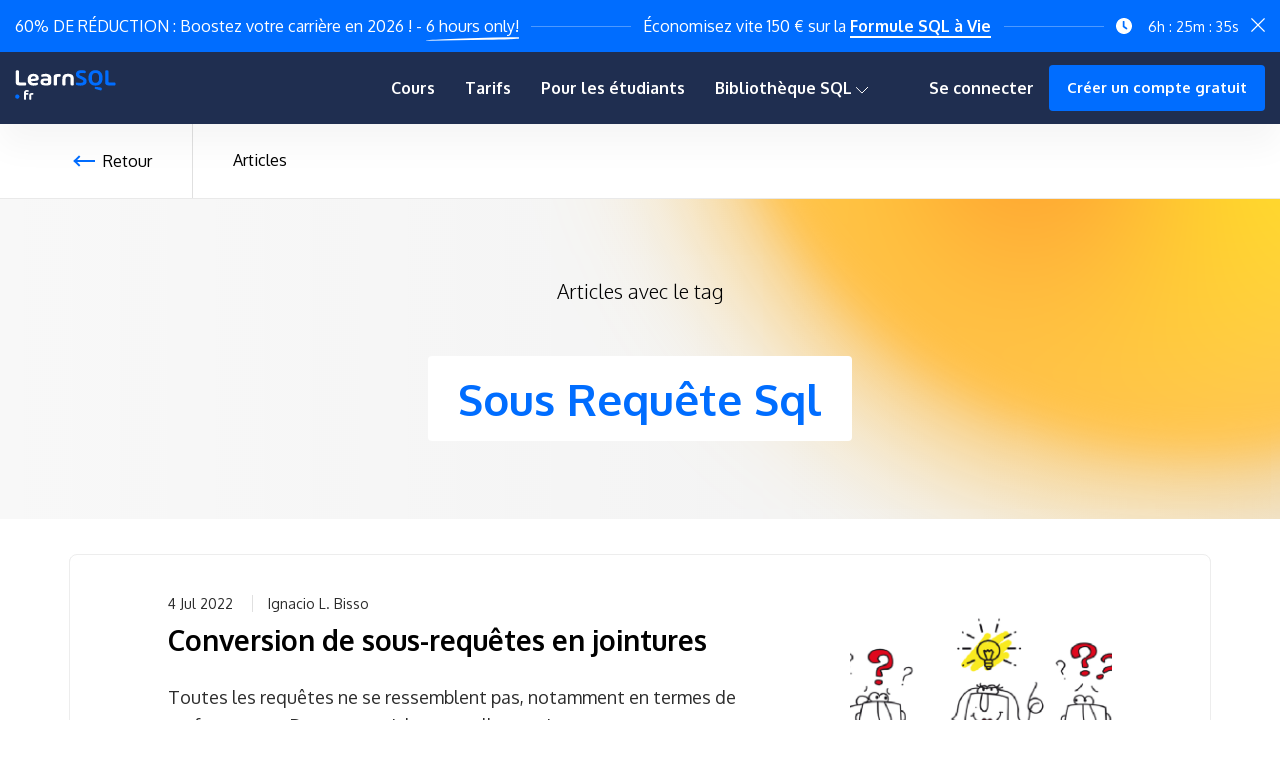

--- FILE ---
content_type: text/html
request_url: https://learnsql.fr/blog/tags/sous-requ%C3%AAte-sql/
body_size: 11493
content:
<!DOCTYPE html>
<html lang="fr-fr">
  <head>
    <meta charset="utf-8">
    <meta http-equiv="X-UA-Compatible" content="IE=edge,chrome=1">
    
    <title> Sous Requête Sql |  LearnSQL.fr </title>
    <meta name="HandheldFriendly" content="True">
    <meta name="MobileOptimized" content="320">

    <meta name="viewport" content="width=device-width,minimum-scale=1">
    
    
    
      <META NAME="ROBOTS" CONTENT="INDEX, FOLLOW">
    

    

    <link rel="preconnect" href="https://fonts.googleapis.com">
    <link rel="preconnect" href="https://fonts.gstatic.com" crossorigin>
    <link rel="preload stylesheet" as="style" href="https://fonts.googleapis.com/css2?family=Fira+Code:wght@400;500&family=Oxygen:wght@300;400;700&display=swap">

    
    

    
    <link href="/blog/css/main.min.css" rel="stylesheet">
    <style type="text/css">
ul.pagination .page-item:nth-child(2) a::after {
    content: "Articles plus récents";
}
ul.pagination .page-item:nth-last-child(2) a::before {
    content: "Articles plus anciens";
}
</style>
    <link rel="stylesheet" href="/blog/css/tiny-slider.min.css">

    <script type="text/javascript" src="/blog/js/blog-static.v3.min.js"></script>
    <script type='text/javascript' src="/blog/js/flashsale.min.js" defer></script>
    <script type='text/javascript' src="/blog/js/academy.min.js" defer></script>
    <script type='text/javascript' src="/blog/js/jQuery.progressBar.min.js"></script>



    

    
      
<link rel="shortcut icon" href="/blog/img/favicon.ico" type="image/x-icon" />

    

    

    <meta property="og:title" content="Sous Requête Sql" />
<meta property="og:description" content="" />
<meta property="og:type" content="website" />
<meta property="og:url" content="https://learnsql.fr/blog/tags/sous-requ%C3%AAte-sql/" />
<meta property="og:updated_time" content="2022-07-04T05:00:00&#43;01:00"/><meta property="og:site_name" content="LearnSQL.fr" />

<meta itemprop="name" content="Sous Requête Sql">
<meta itemprop="description" content="">



<meta name="twitter:title" content="Sous Requête Sql"/>
<meta name="twitter:description" content=""/>
<meta name="twitter:site" content="@LearnSQLcom"/>




<meta property="og:locale" content="fr_FR"/>





     
<meta name="description" content="Découvrez des insights précieux sur Sous Requête Sql avec notre collection d&#39;articles. Améliorez vos compétences avec nos guides complets."/>



<meta property="twitter:creator" content="@LearnSQLcom"/>

    
    
        <link rel="canonical" href="https://learnsql.fr/blog/tags/sous-requ%C3%AAte-sql/"/>
    
    



<link rel="icon" href="/blog/img/favicon.ico" type="image/x-icon" sizes="32x32" />
<link rel="icon" href="/blog/img/favicon-192x192.png" sizes="192x192" />
<link rel="apple-touch-icon-precomposed" href="/blog/img/favicon-180x180.png" />
<meta name="msapplication-TileImage" content="/blog/img/favicon-270x270.png" />



      
    

    <style type="text/css" id="syntaxhighlighteranchor"></style>
    <script  id="syntaxhighlighercore" type='text/javascript' src='/blog/js/syntaxhighlighter3/shCore.js?ver=3.0.9b' defer></script>
<script type='text/javascript' src='/blog/js/syntaxhighlighter3/shBrushSql.js?ver=3.0.9b' defer></script>
<script type='text/javascript' src='/blog/js/syntaxhighlighter3/shBrushPython.js?ver=3.0.9b' defer></script>
<script type='text/javascript'>
	

syntaxhighlighercore.addEventListener('load', function() {
	SyntaxHighlighter.config.strings.expandSource = '+ expand source';
	SyntaxHighlighter.config.strings.help = '?';
	SyntaxHighlighter.config.strings.alert = 'SyntaxHighlighter\n\n';
	SyntaxHighlighter.config.strings.noBrush = 'Can\'t find brush for: ';
	SyntaxHighlighter.config.strings.brushNotHtmlScript = 'Brush wasn\'t configured for html-script option: ';
	SyntaxHighlighter.defaults['auto-links'] = false;
	SyntaxHighlighter.defaults['gutter'] = false;
	SyntaxHighlighter.defaults['pad-line-numbers'] = false;
	SyntaxHighlighter.defaults['toolbar'] = false;
	SyntaxHighlighter.all();
});
</script>

    <script type="text/javascript">
	window._wpemojiSettings = {"baseUrl":"https:\/\/s.w.org\/images\/core\/emoji\/11\/72x72\/","ext":".png","svgUrl":"https:\/\/s.w.org\/images\/core\/emoji\/11\/svg\/","svgExt":".svg","source":{"concatemoji":"\/blog/js\/wp-emoji\/wp-emoji-release.min.js?ver=4.9.8"}};
	!function(a,b,c){function d(a,b){var c=String.fromCharCode;l.clearRect(0,0,k.width,k.height),l.fillText(c.apply(this,a),0,0);var d=k.toDataURL();l.clearRect(0,0,k.width,k.height),l.fillText(c.apply(this,b),0,0);var e=k.toDataURL();return d===e}function e(a){var b;if(!l||!l.fillText)return!1;switch(l.textBaseline="top",l.font="600 32px Arial",a){case"flag":return!(b=d([55356,56826,55356,56819],[55356,56826,8203,55356,56819]))&&(b=d([55356,57332,56128,56423,56128,56418,56128,56421,56128,56430,56128,56423,56128,56447],[55356,57332,8203,56128,56423,8203,56128,56418,8203,56128,56421,8203,56128,56430,8203,56128,56423,8203,56128,56447]),!b);case"emoji":return b=d([55358,56760,9792,65039],[55358,56760,8203,9792,65039]),!b}return!1}function f(a){var c=b.createElement("script");c.src=a,c.defer=c.type="text/javascript",b.getElementsByTagName("head")[0].appendChild(c)}var g,h,i,j,k=b.createElement("canvas"),l=k.getContext&&k.getContext("2d");for(j=Array("flag","emoji"),c.supports={everything:!0,everythingExceptFlag:!0},i=0;i<j.length;i++)c.supports[j[i]]=e(j[i]),c.supports.everything=c.supports.everything&&c.supports[j[i]],"flag"!==j[i]&&(c.supports.everythingExceptFlag=c.supports.everythingExceptFlag&&c.supports[j[i]]);c.supports.everythingExceptFlag=c.supports.everythingExceptFlag&&!c.supports.flag,c.DOMReady=!1,c.readyCallback=function(){c.DOMReady=!0},c.supports.everything||(h=function(){c.readyCallback()},b.addEventListener?(b.addEventListener("DOMContentLoaded",h,!1),a.addEventListener("load",h,!1)):(a.attachEvent("onload",h),b.attachEvent("onreadystatechange",function(){"complete"===b.readyState&&c.readyCallback()})),g=c.source||{},g.concatemoji?f(g.concatemoji):g.wpemoji&&g.twemoji&&(f(g.twemoji),f(g.wpemoji)))}(window,document,window._wpemojiSettings);
</script>
<style type="text/css">
img.wp-smiley,
img.emoji {
	display: inline !important;
	border: none !important;
	box-shadow: none !important;
	height: 1em !important;
	width: 1em !important;
	margin: 0 .07em !important;
	vertical-align: -0.1em !important;
	background: none !important;
	padding: 0 !important;
}
</style>

    
      


<script>(function(w,d,s,l,i){w[l]=w[l]||[];w[l].push({'gtm.start':
    new Date().getTime(),event:'gtm.js'});var f=d.getElementsByTagName(s)[0],
    j=d.createElement(s),dl=l!='dataLayer'?'&l='+l:'';j.async=true;j.src=
    'https://www.googletagmanager.com/gtm.js?id='+i+dl;f.parentNode.insertBefore(j,f);
    })(window,document,'script','dataLayer','GTM-PQPG3B5');</script>



    

  </head>

  <body class="">
    
      


<noscript><iframe src="https://www.googletagmanager.com/ns.html?id=GTM-PQPG3B5"
    height="0" width="0" style="display:none;visibility:hidden"></iframe></noscript>



    


    <div id="flash-sale-box" class="flash-sale-box sticky"></div>
    
  <header class="site-header">
<nav role="navigation">
  <div class="site-navigation">
        <a href="/" class="site-logo">
            <svg viewBox="0 0 135.623 40.449" width="101px" height="30px" xmlns="http://www.w3.org/2000/svg">
    <path d="M0,35.9a2.953,2.953,0,0,1,.734-1.982,2.626,2.626,0,0,1,2.1-.854,2.624,2.624,0,0,1,2.1.854,3.039,3.039,0,0,1,0,3.961,2.617,2.617,0,0,1-2.1.854,2.619,2.619,0,0,1-2.1-.854A2.942,2.942,0,0,1,0,35.9Z" fill="#006dff"/>
    <path d="M 5.5355000305175786 20.82699966430664 L 13.313550030517579 20.82699966430664 C 14.236900030517578 20.82699966430664 14.753350030517577 20.31054966430664 14.753350030517577 19.387199664306642 L 14.753350030517577 18.29169966430664 C 14.753350030517577 17.368349664306642 14.236900030517578 16.85189966430664 13.313550030517579 16.85189966430664 L 6.615350030517579 16.85189966430664 C 5.3164000305175785 16.85189966430664 5.097300030517578 16.27284966430664 5.097300030517578 15.53729966430664 L 5.097300030517578 1.92179966430664 C 5.097300030517578 0.9984496643066407 4.5808500305175786 0.4819996643066382 3.6575000305175784 0.4819996643066382 L 2.1238000305175784 0.4819996643066382 C 1.2004500305175783 0.4819996643066382 0.6840000305175784 0.9984496643066407 0.6840000305175784 1.92179966430664 L 0.6840000305175784 16.33544966430664 C 0.6840000305175784 19.59064966430664 2.170750030517578 20.82699966430664 5.5355000305175786 20.82699966430664 Z M 31.747110343933105 11.13964966430664 C 31.747110343933105 7.227149664306641 29.133560343933105 5.161349664306639 24.720260343933106 5.161349664306639 C 19.461860343933104 5.161349664306639 16.770060343933107 8.05659966430664 16.770060343933107 13.14284966430664 C 16.770060343933107 18.52644966430664 19.947010343933105 21.10869966430664 24.688960343933104 21.10869966430664 C 26.160060343933104 21.10869966430664 27.756360343933107 20.87394966430664 29.446560343933108 20.42009966430664 C 30.276010343933105 20.20099966430664 30.66726034393311 19.653249664306642 30.66726034393311 18.80814966430664 L 30.66726034393311 18.33864966430664 C 30.66726034393311 17.32139966430664 30.056910343933104 16.88319966430664 29.039660343933107 17.11794966430664 C 27.693760343933107 17.44659966430664 26.473060343933106 17.61874966430664 25.455810343933106 17.61874966430664 C 23.374360343933105 17.61874966430664 21.950210343933104 16.99274966430664 21.386810343933107 15.23994966430664 L 28.006760343933106 14.55134966430664 C 30.823760343933106 14.25399966430664 31.747110343933105 13.330649664306641 31.747110343933105 11.13964966430664 Z M 26.551310343933107 11.53089966430664 L 21.152060343933105 12.07864966430664 C 21.386810343933107 9.43379966430664 22.544910343933104 8.44784966430664 24.720260343933106 8.44784966430664 C 26.723460343933105 8.44784966430664 27.631160343933104 9.24599966430664 27.631160343933104 10.73274966430664 C 27.631160343933104 11.26484966430664 27.459010343933105 11.43699966430664 26.551310343933107 11.53089966430664 Z M 41.25946452636719 5.161349664306639 C 39.88226452636719 5.161349664306639 38.22336452636719 5.3491496643066405 36.51751452636719 5.70909966430664 C 35.50026452636719 5.91254966430664 35.015114526367185 6.47594966430664 35.015114526367185 7.336699664306639 L 35.015114526367185 7.91574966430664 C 35.015114526367185 8.91734966430664 35.60981452636719 9.37119966430664 36.59576452636719 9.18339966430664 C 38.05121452636719 8.88604966430664 39.50666452636719 8.69824966430664 40.63346452636719 8.69824966430664 C 42.918364526367185 8.69824966430664 44.279914526367186 9.44944966430664 44.279914526367186 11.17094966430664 L 44.279914526367186 11.421349664306641 L 40.226564526367184 11.421349664306641 C 36.42361452636719 11.421349664306641 34.076114526367185 12.43859966430664 34.076114526367185 16.13199966430664 C 34.076114526367185 19.80974966430664 36.40796452636719 20.82699966430664 40.226564526367184 20.82699966430664 L 43.77911452636719 20.82699966430664 C 47.14386452636719 20.82699966430664 48.63061452636719 19.59064966430664 48.63061452636719 16.33544966430664 L 48.63061452636719 11.17094966430664 C 48.63061452636719 6.961099664306641 45.50061452636719 5.161349664306639 41.25946452636719 5.161349664306639 Z M 42.71491452636719 17.71264966430664 L 40.43001452636719 17.71264966430664 C 38.55201452636719 17.71264966430664 38.16076452636719 17.27444966430664 38.16076452636719 16.13199966430664 C 38.16076452636719 14.97389966430664 38.55201452636719 14.535699664306641 40.44566452636719 14.535699664306641 L 44.279914526367186 14.535699664306641 L 44.279914526367186 16.11634966430664 C 44.279914526367186 17.164899664306642 44.06081452636719 17.71264966430664 42.71491452636719 17.71264966430664 Z M 59.78638131103516 5.30219966430664 C 53.166431311035154 5.41174966430664 51.88313131103516 6.38204966430664 51.88313131103516 9.96589966430664 L 51.88313131103516 19.387199664306642 C 51.88313131103516 20.31054966430664 52.399581311035156 20.82699966430664 53.322931311035155 20.82699966430664 L 54.87228131103516 20.82699966430664 C 55.79563131103516 20.82699966430664 56.31208131103516 20.31054966430664 56.31208131103516 19.387199664306642 L 56.31208131103516 10.59189966430664 C 56.31208131103516 9.41814966430664 56.45293131103516 9.13644966430664 59.739431311035155 9.08949966430664 C 60.77233131103516 9.07384966430664 61.32008131103515 8.55739966430664 61.32008131103515 7.634049664306641 L 61.32008131103515 6.726349664306641 C 61.32008131103515 5.787349664306641 60.78798131103515 5.286549664306641 59.78638131103516 5.30219966430664 Z M 71.28712442626953 5.161349664306639 C 66.41997442626953 5.161349664306639 63.58732442626953 6.7889496643066405 63.58732442626953 12.40729966430664 L 63.58732442626953 19.387199664306642 C 63.58732442626953 20.31054966430664 64.10377442626952 20.82699966430664 65.02712442626954 20.82699966430664 L 66.49822442626953 20.82699966430664 C 67.42157442626953 20.82699966430664 67.93802442626954 20.31054966430664 67.93802442626954 19.387199664306642 L 67.93802442626954 12.34469966430664 C 67.93802442626954 9.59029966430664 68.93962442626953 8.82344966430664 71.28712442626953 8.82344966430664 C 73.63462442626954 8.82344966430664 74.63622442626954 9.59029966430664 74.63622442626954 12.34469966430664 L 74.63622442626954 19.387199664306642 C 74.63622442626954 20.31054966430664 75.15267442626953 20.82699966430664 76.07602442626953 20.82699966430664 L 77.54712442626953 20.82699966430664 C 78.47047442626953 20.82699966430664 78.98692442626952 20.31054966430664 78.98692442626952 19.387199664306642 L 78.98692442626952 12.40729966430664 C 78.98692442626952 6.7889496643066405 76.15427442626954 5.161349664306639 71.28712442626953 5.161349664306639 Z" transform="matrix(1, 0, 0, 1, 0, 0)" style="fill: rgb(255, 255, 255); white-space: pre;"/>
    <path d="M 83.01994591064454 20.43574966430664 C 89.49904591064453 22.01639966430664 96.30679591064452 20.95219966430664 96.30679591064452 15.16169966430664 C 96.30679591064452 12.23514966430664 94.63224591064453 10.54494966430664 90.70409591064453 8.88604966430664 L 88.88869591064453 8.11919966430664 C 86.90114591064453 7.32104966430664 86.30644591064453 6.58549966430664 86.30644591064453 5.67779966430664 C 86.30644591064453 3.6276496643066416 89.79639591064453 3.6745996643066405 93.55239591064453 4.300599664306638 C 94.55399591064453 4.47274966430664 95.14869591064453 3.9875996643066394 95.14869591064453 3.0016496643066404 L 95.14869591064453 2.3599996643066383 C 95.14869591064453 1.4992496643066389 94.74179591064453 0.9671496643066391 93.89669591064452 0.7636996643066389 C 87.54279591064453 -0.7074003356933609 81.90879591064453 0.5915496643066405 81.90879591064453 5.756049664306641 C 81.90879591064453 8.338299664306641 83.30164591064454 10.09109966430664 87.18284591064453 11.76564966430664 L 89.13909591064453 12.61074966430664 C 91.33009591064453 13.50279966430664 91.89349591064453 14.22269966430664 91.89349591064453 15.16169966430664 C 91.89349591064453 17.71264966430664 87.37064591064453 17.71264966430664 83.37989591064454 16.97709966430664 C 82.37829591064452 16.78929966430664 81.78359591064454 17.243149664306642 81.78359591064454 18.24474966430664 L 81.78359591064454 18.839449664306642 C 81.78359591064454 19.68454966430664 82.17484591064454 20.23229966430664 83.01994591064454 20.43574966430664 Z M 108.27714191894532 21.10869966430664 C 113.97374191894531 21.10869966430664 117.8079919189453 17.47789966430664 117.8079919189453 10.65449966430664 C 117.8079919189453 3.831099664306638 113.97374191894531 0.20029966430664103 108.27714191894532 0.20029966430664103 C 102.58054191894531 0.20029966430664103 98.74629191894532 3.831099664306638 98.74629191894532 10.65449966430664 C 98.74629191894532 17.47789966430664 102.58054191894531 21.10869966430664 108.27714191894532 21.10869966430664 Z M 108.27714191894532 17.27444966430664 C 105.38189191894531 17.27444966430664 103.40999191894531 15.72509966430664 103.40999191894531 10.65449966430664 C 103.40999191894531 5.5838996643066405 105.38189191894531 4.034549664306638 108.27714191894532 4.034549664306638 C 111.17239191894531 4.034549664306638 113.14429191894531 5.5838996643066405 113.14429191894531 10.65449966430664 C 113.14429191894531 15.72509966430664 111.17239191894531 17.27444966430664 108.27714191894532 17.27444966430664 Z M 116.61859191894531 26.367099664306643 L 116.77509191894532 25.287249664306643 C 116.90029191894531 24.36389966430664 116.47774191894531 23.78484966430664 115.55439191894531 23.65964966430664 L 108.79359191894531 22.72064966430664 C 107.88589191894532 22.595449664306642 107.30684191894531 23.002349664306642 107.15034191894532 23.92569966430664 L 107.15034191894532 23.941349664306642 C 106.99384191894531 24.83339966430664 107.36944191894531 25.428099664306643 108.24584191894532 25.66284966430664 L 114.91274191894531 27.47824966430664 C 115.86739191894532 27.74429966430664 116.47774191894531 27.32174966430664 116.61859191894531 26.367099664306643 Z M 126.14806793212891 20.82699966430664 L 133.9261179321289 20.82699966430664 C 134.8494679321289 20.82699966430664 135.3659179321289 20.31054966430664 135.3659179321289 19.387199664306642 L 135.3659179321289 18.29169966430664 C 135.3659179321289 17.368349664306642 134.8494679321289 16.85189966430664 133.9261179321289 16.85189966430664 L 127.2279179321289 16.85189966430664 C 125.92896793212891 16.85189966430664 125.7098679321289 16.27284966430664 125.7098679321289 15.53729966430664 L 125.7098679321289 1.92179966430664 C 125.7098679321289 0.9984496643066407 125.19341793212891 0.4819996643066382 124.27006793212891 0.4819996643066382 L 122.7363679321289 0.4819996643066382 C 121.8130179321289 0.4819996643066382 121.29656793212891 0.9984496643066407 121.29656793212891 1.92179966430664 L 121.29656793212891 16.33544966430664 C 121.29656793212891 19.59064966430664 122.78331793212891 20.82699966430664 126.14806793212891 20.82699966430664 Z" transform="matrix(1, 0, 0, 1, 0, 0)" style="fill: rgb(0, 109, 255); white-space: pre;"/>
    <path d="M 18.3968 28.498401464843752 L 18.3968 28.22240146484375 C 18.3968 27.71640146484375 18.1484 27.39440146484375 17.642400000000002 27.28400146484375 C 14.2476 26.61240146484375 11.9568 27.422001464843753 11.9568 30.577601464843752 L 11.9568 39.31760146484375 C 11.9568 39.86040146484375 12.2604 40.16400146484375 12.8032 40.16400146484375 L 13.714 40.16400146484375 C 14.2568 40.16400146484375 14.5604 39.86040146484375 14.5604 39.31760146484375 L 14.5604 33.21800146484375 L 17.0628 33.21800146484375 C 17.6056 33.21800146484375 17.9092 32.91440146484375 17.9092 32.37160146484375 L 17.9092 31.966801464843748 C 17.9092 31.424001464843748 17.6056 31.120401464843752 17.0628 31.120401464843752 L 14.5604 31.120401464843752 L 14.5604 30.577601464843752 C 14.5604 29.28960146484375 15.324 28.995201464843753 17.439999999999998 29.27120146484375 C 18.0472 29.354001464843748 18.3968 29.07800146484375 18.3968 28.498401464843752 Z M 23.689384091186525 31.03760146484375 C 19.797784091186525 31.102001464843752 19.043384091186525 31.67240146484375 19.043384091186525 33.77920146484375 L 19.043384091186525 39.31760146484375 C 19.043384091186525 39.86040146484375 19.346984091186524 40.16400146484375 19.889784091186524 40.16400146484375 L 20.800584091186522 40.16400146484375 C 21.343384091186522 40.16400146484375 21.646984091186525 39.86040146484375 21.646984091186525 39.31760146484375 L 21.646984091186525 34.14720146484375 C 21.646984091186525 33.45720146484375 21.729784091186524 33.29160146484375 23.661784091186522 33.26400146484375 C 24.268984091186525 33.25480146484375 24.590984091186524 32.95120146484375 24.590984091186524 32.40840146484375 L 24.590984091186524 31.87480146484375 C 24.590984091186524 31.32280146484375 24.278184091186525 31.02840146484375 23.689384091186525 31.03760146484375 Z" transform="matrix(1, 0, 0, 1, 0, 0)" style="fill: rgb(255, 255, 255); white-space: pre;"/>
</svg>
        </a>
      <div id="skip-navigation">
          <button class="button--ghost">Skip navigation</button>
      </div>
      
      <ul class="main-menu"><li class="main-menu__item main-menu__item--cours">
                    <a href="/cours-sql/" title="Cours page">Cours</a>
                </li><li class="main-menu__item main-menu__item--tarifs">
                    <a href="/tarification/" title="Tarifs page">Tarifs</a>
                </li><li class="main-menu__item main-menu__item--pour-les-%C3%A9tudiants">
                    <a href="/pour-les-etudiants/" title="Pour les étudiants page">Pour les étudiants</a>
                </li><li class="main-menu__item main-menu__item--library">
                    <button title="Bibliothèque SQL" id="library-button">
                        Bibliothèque SQL
                        <svg width="13px" height="8px" viewBox="0 0 13 8" version="1.1" xmlns="http://www.w3.org/2000/svg" xmlns:xlink="http://www.w3.org/1999/xlink">
                            <g id="03-TRACKS" stroke="none" stroke-width="1" fill="none" fill-rule="evenodd">
                                <g id="LearnSQL_Track_Details_Logged" transform="translate(-1509.000000, -55.000000)" fill-rule="nonzero" stroke="currentColor">
                                    <g id="Navigation">
                                        <g id="Profile" transform="translate(1356.000000, 39.000000)">
                                            <polyline id="ico_arrow_small_bottom" transform="translate(159.000000, 20.033937) rotate(90.000000) translate(-159.000000, -20.033937) " points="155.966063 14.0339368 162.033937 20.1018105 156.10181 26.0339368"></polyline>
                                        </g>
                                    </g>
                                </g>
                            </g>
                        </svg>
                    </button>
                    <div class="library-modal modal"
                        aria-hidden="true"
                        aria-modal="true"
                        role="dialog"
                    >
                        <div class="library-modal__layer"></div>
                        <div class="library-modal__window modal__window"><a href="/blog/">Articles</a>
                        
                        </div>
                    </div>
                </li>
        
        <li class="main-menu__item main-menu__item--log-in">
            <a href="/log-in" title="Se connecter">Se connecter</a>
        </li>
        <li class="main-menu__item main-menu__item--create-free-account">
            <a class="button--primary" href="/sign-up" title="Créer un compte gratuit">Créer un compte gratuit</a>
        </li>
        <div class="main-menu__item main-menu__item--logout hide" tabindex="0" role="button">
            <p class="logout__full-name user-name-element">fullName</p>
            <svg role="document" width="13px" height="8px" viewBox="0 0 13 8" version="1.1" xmlns="http://www.w3.org/2000/svg" xmlns:xlink="http://www.w3.org/1999/xlink">
                
                <title>User profile menu open</title>
                <desc>Open user profile menu</desc>
                <g id="03-TRACKS" stroke="none" stroke-width="1" fill="none" fill-rule="evenodd">
                    <g id="LearnSQL_Track_Details_Logged" transform="translate(-1509.000000, -55.000000)" fill-rule="nonzero" stroke="currentColor">
                        <g id="Navigation">
                            <g id="Profile" transform="translate(1356.000000, 39.000000)">
                                <polyline id="ico_arrow_small_bottom" transform="translate(159.000000, 20.033937) rotate(90.000000) translate(-159.000000, -20.033937) " points="155.966063 14.0339368 162.033937 20.1018105 156.10181 26.0339368"></polyline>
                            </g>
                        </g>
                    </g>
                </g>
            </svg>
            <img class="logout__avatar avatar" src="/blog/img/user.png" alt="avatar" />
        </div>
        <div class="logout-modal modal" aria-modal="true" role="dialog" aria-labelledby="User Profile Menu" aria-describedby="User fullName">
            <div class="logout-modal__layer modal__layer"></div>
            <div class="logout-modal__window modal__window" aria-label tabindex="-1">
                <div class="logout-modal__intro">
                    <img class="logout-modal__avatar avatar" src="/blog/img/user.png" alt="avatar" />
                    <div class="logout-modal__name user-name-element">fullName</div>
                </div>
                <div class="logout-modal__link">
                    <a href="/dashboard">Tableau de bord</a>
                </div>
                <div class="logout-modal__link">
                    <a href="/dashboard/my-profile">Mon profil</a>
                </div>
                <div class="logout-modal__link">
                    <a href="/dashboard/payment-billing">Paiement et facturation</a>
                </div>
                <div class="logout-modal__separator-border"></div>
                <div class="logout-modal__link logout-modal__link--logout">
                    <a id="layout-logout-button" tabindex="0" rel="nofollow">Se déconnecter 
                    <svg role="img" width="13px" height="14px" viewBox="0 0 13 14" version="1.1" xmlns="http://www.w3.org/2000/svg" xmlns:xlink="http://www.w3.org/1999/xlink">
                        <g id="03-TRACKS" stroke="none" stroke-width="1" fill="none" fill-rule="evenodd">
                            <g id="LearnSQL_Track_Details_Logged_Profile" transform="translate(-1478.000000, -291.000000)" fill="currentColor">
                                <g id="logout-Profile-menu" transform="translate(0.000000, 30.000000)">
                                    <path d="M1484.1807,273.421452 C1484.39808,273.421452 1484.57727,273.589234 1484.57727,273.798961 C1484.57727,274.008689 1484.40102,274.176471 1484.1807,274.176471 L1480.57039,274.176471 C1479.15447,274.176471 1478,273.080296 1478,271.729651 L1478,263.446819 C1478,262.098971 1479.15154,261 1480.57039,261 L1484.23945,261 C1484.45977,261 1484.63602,261.167782 1484.63602,261.377509 C1484.63602,261.587237 1484.45977,261.755018 1484.23945,261.755018 L1480.57039,261.755018 C1479.59218,261.755018 1478.79315,262.512833 1478.79315,263.446819 L1478.79315,271.729651 C1478.79315,272.660841 1479.58924,273.421452 1480.57039,273.421452 L1484.1807,273.421452 Z M1490.7139,267.322581 C1490.86959,267.467992 1490.86959,267.708479 1490.71096,267.859483 L1488.19051,270.258764 C1488.11413,270.334265 1488.01132,270.370618 1487.91144,270.370618 C1487.81156,270.370618 1487.70874,270.331469 1487.63237,270.258764 C1487.47668,270.110556 1487.47668,269.872865 1487.63237,269.724658 L1489.47718,267.968541 L1481.43111,267.968541 C1481.21079,267.968541 1481.03453,267.800759 1481.03453,267.591032 C1481.03453,267.381304 1481.21079,267.213522 1481.43111,267.213522 L1489.47718,267.213522 L1487.63237,265.457405 C1487.47668,265.309198 1487.47668,265.071507 1487.63237,264.9233 C1487.78806,264.775092 1488.03776,264.775092 1488.19345,264.9233 L1490.7139,267.322581 Z" id="logout-path"></path>
                                </g>
                            </g>
                        </g>
                    </svg>
                    </a>
                </div>
            </div>
        </div>
        
      </ul>
      
      









      <div class="site-header-home-navigation-layer-menu pages">
          <span class="site-header-home-navigation-layer-menu-cover">MENU</span>
          <span class="site-header-home-navigation-layer-menu-cover-active">CLOSE</span>
          <div class="site-header-home-navigation-layer-menu-icon pages" role="button" tabindex="0" aria-label="Toggle menu">
              <div class="site-header-home-navigation-layer-menu-icon top"></div>
              <div class="site-header-home-navigation-layer-menu-icon middle"></div>
              <div class="site-header-home-navigation-layer-menu-icon bottom"></div>
          </div>
          <div class="site-header-home-navigation-hamburger-wrapper pages hide">
              <div class="site-header-home-navigation-hamburger-layout">
                  <ul class="site-header-home-navigation-hamburger"><li class="site-header-home-navigation-hamburger-item site-header-home-navigation-hamburger-item--cours">
                                <a class="site-header-home-navigation-hamburger-link" href="/cours-sql/" title="Cours page">Cours</a>
                            </li><li class="site-header-home-navigation-hamburger-item site-header-home-navigation-hamburger-item--tarifs">
                                <a class="site-header-home-navigation-hamburger-link" href="/tarification/" title="Tarifs page">Tarifs</a>
                            </li><li class="site-header-home-navigation-hamburger-item site-header-home-navigation-hamburger-item--pour-les-%C3%A9tudiants">
                                <a class="site-header-home-navigation-hamburger-link" href="/pour-les-etudiants/" title="Pour les étudiants page">Pour les étudiants</a>
                            </li>
                      <li class="site-header-home-navigation-hamburger-item site-header-home-navigation-hamburger-item--articles">
                            <a class="site-header-home-navigation-hamburger-link" href="/blog/" title="Articles page">Articles</a>
                        </li>
                      
                      <li class="site-header-home-navigation-hamburger-item showOnLogged hide">
                        <a class="site-header-home-navigation-hamburger-link" href="/dashboard">Tableau de bord</a>
                      </li>
                      <li class="site-header-home-navigation-hamburger-item showOnLogged hide">
                          <a class="site-header-home-navigation-hamburger-link" href="/dashboard/my-profile">Mon profil</a>
                      </li>
                      <li class="site-header-home-navigation-hamburger-item showOnLogged hide">
                          <a class="site-header-home-navigation-hamburger-link" href="/dashboard/payment-billing">Paiement et facturation</a>
                      </li>
                      
                  </ul>
                  
                  <ul class="site-header-home-navigation-below hideOnLogged">
                      <li class="site-header-home-navigation-below-item">
                          <a class="site-header-home-navigation-below-item-link" href="/log-in">Se connecter</a>
                      </li>
                      <li class="site-header-home-navigation-below-item">
                          <a class="site-header-home-navigation-below-item-button button--primary" href="/sign-up">Créer un compte gratuit</a>
                      </li>
                  </ul>
                  <ul class="site-header-home-navigation-below showOnLogged hide">
                    <li class="site-header-home-navigation-below-item">
                        <a class="site-header-home-navigation-below-item-link button--link" id="hamburger-logout-button" tabindex="0">Se déconnecter&nbsp;
                          <svg width="13px" height="14px" viewBox="0 0 13 14" version="1.1" xmlns="http://www.w3.org/2000/svg" xmlns:xlink="http://www.w3.org/1999/xlink">
                              <g id="03-TRACKS" stroke="none" stroke-width="1" fill="none" fill-rule="evenodd">
                                  <g id="LearnSQL_Track_Details_Logged_Profile" transform="translate(-1478.000000, -291.000000)" fill="currentColor">
                                      <g id="logout-Profile-menu" transform="translate(0.000000, 30.000000)">
                                          <path d="M1484.1807,273.421452 C1484.39808,273.421452 1484.57727,273.589234 1484.57727,273.798961 C1484.57727,274.008689 1484.40102,274.176471 1484.1807,274.176471 L1480.57039,274.176471 C1479.15447,274.176471 1478,273.080296 1478,271.729651 L1478,263.446819 C1478,262.098971 1479.15154,261 1480.57039,261 L1484.23945,261 C1484.45977,261 1484.63602,261.167782 1484.63602,261.377509 C1484.63602,261.587237 1484.45977,261.755018 1484.23945,261.755018 L1480.57039,261.755018 C1479.59218,261.755018 1478.79315,262.512833 1478.79315,263.446819 L1478.79315,271.729651 C1478.79315,272.660841 1479.58924,273.421452 1480.57039,273.421452 L1484.1807,273.421452 Z M1490.7139,267.322581 C1490.86959,267.467992 1490.86959,267.708479 1490.71096,267.859483 L1488.19051,270.258764 C1488.11413,270.334265 1488.01132,270.370618 1487.91144,270.370618 C1487.81156,270.370618 1487.70874,270.331469 1487.63237,270.258764 C1487.47668,270.110556 1487.47668,269.872865 1487.63237,269.724658 L1489.47718,267.968541 L1481.43111,267.968541 C1481.21079,267.968541 1481.03453,267.800759 1481.03453,267.591032 C1481.03453,267.381304 1481.21079,267.213522 1481.43111,267.213522 L1489.47718,267.213522 L1487.63237,265.457405 C1487.47668,265.309198 1487.47668,265.071507 1487.63237,264.9233 C1487.78806,264.775092 1488.03776,264.775092 1488.19345,264.9233 L1490.7139,267.322581 Z" id="logout-path"></path>
                                      </g>
                                  </g>
                              </g>
                          </svg>
                        </a>
                    </li>
                </ul>
                
              </div>
          </div>

  </div>
</nav>



</header>



    
<div class="learnsql-blog-navigation">
    <div class="learnsql-blog-navigation-wrapper">
        
        
        
        
            <button onclick="history.back()" class="button--link-back learnsql-blog-navigation-item learnsql-blog-navigation-item--back">Retour</button>
        
        <a href="/blog/" title="Articles" class="learnsql-blog-navigation-item ">Articles</a>
        
    </div>
</div>


    <main>
      
  <div class="taxonomy">
    <header class="taxonomy-intro">
      <div class="taxonomy-gradient"></div>
      <div class="taxonomy-header">
        <p class="taxonomy-header__preheading">Articles avec le tag</p>
        <h1 class="taxonomy-box">Sous Requête Sql</h1>
      </div>
    </header>
    <article class="taxonomy-container">
      <section class="taxonomy-list">
        
        
        
          <div class="blog-list-summary">

  <div class="blog-list-summary-info">
    

    

    <div class="blog-post-date"> 4 Jul 2022</div>

    

  
  
  
    <a href="/blog/authors/ignacio-l-bisso/" class="summary-blog-post-meta-author-link">
      <span class="summary-blog-post-meta-list-author-name">Ignacio L. Bisso</span>
    </a>
  



  <h2 class="blog-list-summary-title">
    <a href="/blog/conversion-de-sous-requetes-en-jointures/">
      Conversion de sous-requêtes en jointures

    </a>
  </h2>
  <a class="summary__content" href="/blog/conversion-de-sous-requetes-en-jointures/">
    Toutes les requêtes ne se ressemblent pas, notamment en termes de performances. Dans cet article, nous allons voir comment vous pouvez convertir des sous-requêtes SQL en jointures pour une meilleure efficacité.
Quand dois-je utiliser des sous-requêtes SQL ? Bonne question ! Malheureusement, il n'y a pas de réponse concrète. Les débutants en SQL ont tendance à abuser des sous-requêtes. Généralement, une fois qu'ils ont découvert que la construction SQL fonctionne dans une situation donnée, ils essaient d'appliquer cette même approche à d'autres situations. 
  </a>
  <div class="summary-read-more blog-list"><a class="summary-read-more-link button--link" href ="/blog/conversion-de-sous-requetes-en-jointures/">Lire plus</a> </div>

</div>

<a class="blog-list-feature-image-link" href="/blog/conversion-de-sous-requetes-en-jointures/">



    
    
      
    

    







    <div class="blog-post-featured-image blog-list-feature-image tall" style='background-image: url("/blog/conversion-de-sous-requetes-en-jointures/CONVERTING-SUBQUERIES-TO-JOINS-980_hu2d058259f7a26f49ebcd0170a06353ca_178459_968x550_fill_box_center_2.png");
       background-image: image-set("\2f blog\2f conversion-de-sous-requetes-en-jointures\2f CONVERTING-SUBQUERIES-TO-JOINS-980.webp ", "\2f blog\2f conversion-de-sous-requetes-en-jointures\2f CONVERTING-SUBQUERIES-TO-JOINS-980_hu2d058259f7a26f49ebcd0170a06353ca_178459_968x550_fill_box_center_2.png");
       background-image: -webkit-image-set("\2f blog\2f conversion-de-sous-requetes-en-jointures\2f CONVERTING-SUBQUERIES-TO-JOINS-980.webp", "\2f blog\2f conversion-de-sous-requetes-en-jointures\2f CONVERTING-SUBQUERIES-TO-JOINS-980_hu2d058259f7a26f49ebcd0170a06353ca_178459_968x550_fill_box_center_2.png");'>


  
</div>

 </a>
</div>


        
          <div class="blog-list-summary">

  <div class="blog-list-summary-info">
    

    

    <div class="blog-post-date"> 4 Jul 2022</div>

    

  
  
  
    <a href="/blog/authors/ignacio-l-bisso/" class="summary-blog-post-meta-author-link">
      <span class="summary-blog-post-meta-list-author-name">Ignacio L. Bisso</span>
    </a>
  



  <h2 class="blog-list-summary-title">
    <a href="/blog/apprenez-a-ecrire-une-sous-requete-correlee-sql-en-5-minutes/">
      Apprenez à écrire une sous-requête corrélée SQL en 5 minutes

    </a>
  </h2>
  <a class="summary__content" href="/blog/apprenez-a-ecrire-une-sous-requete-correlee-sql-en-5-minutes/">
    Si vous êtes familier avec la célèbre poupée gigogne russe, alors les sous-requêtes corrélées SQL devraient être faciles à comprendre - les sous-requêtes sont simplement des requêtes imbriquées dans des requêtes. Une sous-requête SQL est souvent appelée requête "interne" ; la requête principale est généralement appelée requête "externe". Cet article couvre tout ce que vous devez savoir sur les sous-requêtes corrélées.
Qu'est-ce qu'une sous-requête SQL corrélée ? Une sous-requête SQL corrélée est simplement une sous-requête qui est exécutée plusieurs fois - une fois pour chaque enregistrement (ligne) renvoyé par la requête externe (principale). 
  </a>
  <div class="summary-read-more blog-list"><a class="summary-read-more-link button--link" href ="/blog/apprenez-a-ecrire-une-sous-requete-correlee-sql-en-5-minutes/">Lire plus</a> </div>

</div>

<a class="blog-list-feature-image-link" href="/blog/apprenez-a-ecrire-une-sous-requete-correlee-sql-en-5-minutes/">



    
    
      
    

    







    <div class="blog-post-featured-image blog-list-feature-image tall" style='background-image: url("/blog/apprenez-a-ecrire-une-sous-requete-correlee-sql-en-5-minutes/Correlated-subqueries-in-5-minutes_hu87ca19c7123f988b581de5db3a8cad96_400335_968x550_fill_box_center_2.png");
       background-image: image-set("\2f blog\2f apprenez-a-ecrire-une-sous-requete-correlee-sql-en-5-minutes\2f Correlated-subqueries-in-5-minutes.webp ", "\2f blog\2f apprenez-a-ecrire-une-sous-requete-correlee-sql-en-5-minutes\2f Correlated-subqueries-in-5-minutes_hu87ca19c7123f988b581de5db3a8cad96_400335_968x550_fill_box_center_2.png");
       background-image: -webkit-image-set("\2f blog\2f apprenez-a-ecrire-une-sous-requete-correlee-sql-en-5-minutes\2f Correlated-subqueries-in-5-minutes.webp", "\2f blog\2f apprenez-a-ecrire-une-sous-requete-correlee-sql-en-5-minutes\2f Correlated-subqueries-in-5-minutes_hu87ca19c7123f988b581de5db3a8cad96_400335_968x550_fill_box_center_2.png");'>


  
</div>

 </a>
</div>


        
      </section>
    </article>
  </div>

    </main>



<footer class="footer" role="contentinfo">
    <div class="footer__wrapper">
        
        <div class="footer__main-section">
            <div class="footer__quick-links">
                <h3 class="footer__header">Liens rapides</h3>
                <ul class="footer__quick-link-list">
                    <li class="footer__quick-link-list-item"><a href="/cours-sql/">Cours</a></li>
                        <li class="footer__quick-link-list-item"><a href="/tarification/">Tarifs</a></li>
                        <li class="footer__quick-link-list-item"><a href="/pour-les-etudiants/">Pour les étudiants</a></li>
                        <li class="footer__quick-link-list-item"><a href="/programme-d-affiliation/">Programme d&#39;affiliation</a></li>
                        <li class="footer__quick-link-list-item"><a href="/blog/">Blog</a></li>
                        <li class="footer__quick-link-list-item"><a href="https://learnpython.com/">LearnPython.com</a></li>
                        <li class="footer__quick-link-list-item"><a href="https://vertabelo.com/">Vertabelo.com</a></li>
                        
                    
                </ul>
            </div>
            <div class="footer__assistance">
                <h3 class="footer__header">Assistance</h3>
                <p class="footer__assistance-content">Besoin d'aide ? Envoyez-nous un message à <strong>contact@learnsql.fr</strong></p>
                <a class="button--footer" href="mailto:contact@learnsql.fr">Écrivez-nous</a>
            </div>
            <div class="footer__follow-us">
                <h3 class="footer__header">Suivez-nous</h3>
                <div class="footer__social-share">
                    <a class="footer__social-share-item" href="https://www.facebook.com/LearnSQL/" aria-label="Facebook LearnSQL">
                        <svg width="16px" height="31px" viewBox="0 0 16 31" version="1.1" xmlns="http://www.w3.org/2000/svg" xmlns:xlink="http://www.w3.org/1999/xlink">
                            <title>LearnSQL Facebook</title>
                            <g id="04-TRACK-DETAILS" stroke="none" stroke-width="1" fill="none" fill-rule="evenodd">
                                <g id="LearnSQL_Track_Details" transform="translate(-1173.000000, -3713.000000)" fill="currentColor" fill-rule="nonzero">
                                    <g id="Footer" transform="translate(0.000000, 3485.000000)">
                                        <g id="Follow-us" transform="translate(1138.000000, 166.000000)">
                                            <g id="social" transform="translate(0.000000, 36.000000)">
                                                <g id="fb" transform="translate(0.000000, -0.000000)">
                                                    <g id="ico_fb" transform="translate(35.661344, 26.276780)">
                                                        <path d="M12.27501,4.98633178 L15.016554,4.98633178 L15.016554,0.211465513 C14.543572,0.146399202 12.9169142,0 11.0224835,0 C7.06970503,0 4.36194544,2.48628388 4.36194544,7.05594101 L4.36194544,11.261477 L-1.06690143e-13,11.261477 L-1.06690143e-13,16.5994172 L4.36194544,16.5994172 L4.36194544,30.0306055 L9.70989576,30.0306055 L9.70989576,16.6006684 L13.8954114,16.6006684 L14.5598385,11.2627283 L9.70864449,11.2627283 L9.70864449,7.58523043 C9.70989576,6.04240807 10.1253191,4.98633178 12.27501,4.98633178 L12.27501,4.98633178 Z" id="Path"></path>
                                                    </g>
                                                </g>
                                            </g>
                                        </g>
                                    </g>
                                </g>
                            </g>
                        </svg>
                    </a>
                    <a class="footer__social-share-item" href="https://www.facebook.com/groups/welearnsql/" aria-label="Facebook We Learn SQL">
                        <svg width="16px" height="31px" viewBox="0 0 16 31" version="1.1" xmlns="http://www.w3.org/2000/svg" xmlns:xlink="http://www.w3.org/1999/xlink">
                            <title>We Learn SQL Facebook</title>
                            <g id="04-TRACK-DETAILS" stroke="none" stroke-width="1" fill="none" fill-rule="evenodd">
                                <g id="LearnSQL_Track_Details" transform="translate(-1173.000000, -3713.000000)" fill="currentColor" fill-rule="nonzero">
                                    <g id="Footer" transform="translate(0.000000, 3485.000000)">
                                        <g id="Follow-us" transform="translate(1138.000000, 166.000000)">
                                            <g id="social" transform="translate(0.000000, 36.000000)">
                                                <g id="fb" transform="translate(0.000000, -0.000000)">
                                                    <g id="ico_fb" transform="translate(35.661344, 26.276780)">
                                                        <path d="M12.27501,4.98633178 L15.016554,4.98633178 L15.016554,0.211465513 C14.543572,0.146399202 12.9169142,0 11.0224835,0 C7.06970503,0 4.36194544,2.48628388 4.36194544,7.05594101 L4.36194544,11.261477 L-1.06690143e-13,11.261477 L-1.06690143e-13,16.5994172 L4.36194544,16.5994172 L4.36194544,30.0306055 L9.70989576,30.0306055 L9.70989576,16.6006684 L13.8954114,16.6006684 L14.5598385,11.2627283 L9.70864449,11.2627283 L9.70864449,7.58523043 C9.70989576,6.04240807 10.1253191,4.98633178 12.27501,4.98633178 L12.27501,4.98633178 Z" id="Path"></path>
                                                    </g>
                                                </g>
                                            </g>
                                        </g>
                                    </g>
                                </g>
                            </g>
                        </svg>
                    </a>
                    <a class="footer__social-share-item" href="https://www.linkedin.com/company/learnsql-com/" aria-label="Linkedin LearnSQL.com">
                        <svg width="27px" height="27px" viewBox="0 0 27 27" version="1.1" xmlns="http://www.w3.org/2000/svg" xmlns:xlink="http://www.w3.org/1999/xlink">
                            <title>Linkedin LearnSQL.com</title>
                            <g id="04-TRACK-DETAILS" stroke="none" stroke-width="1" fill="none" fill-rule="evenodd">
                                <g id="LearnSQL_Track_Details" transform="translate(-1238.000000, -3713.000000)" fill="currentColor" fill-rule="nonzero">
                                    <g id="Footer" transform="translate(0.000000, 3485.000000)">
                                        <g id="Follow-us" transform="translate(1138.000000, 166.000000)">
                                            <g id="social" transform="translate(0.000000, 36.000000)">
                                                <g id="linkedin" transform="translate(68.461078, -0.000000)">
                                                    <g id="ico_linkedin" transform="translate(31.907518, 26.276780)">
                                                        <path d="M6.11655622,8.44316485 C6.35067385,8.44316485 6.54037525,8.63336946 6.54037525,8.86791834 L6.54037525,8.86791834 L6.54037525,25.8519413 C6.54037525,26.0865752 6.35067385,26.2766948 6.11655622,26.2766948 L6.11655622,26.2766948 L0.841450299,26.2766948 C0.607332668,26.2766948 0.417631271,26.0865752 0.417631271,25.8519413 L0.417631271,25.8519413 L0.417631271,8.86791834 C0.417631271,8.63336946 0.607332668,8.44316485 0.841450299,8.44316485 L0.841450299,8.44316485 Z M19.5341581,8.02104483 C25.475677,8.02104483 26.2767798,12.3254117 26.2767798,16.535993 L26.2767798,25.8520263 C26.2767798,26.0866601 26.0870784,26.2767798 25.8529607,26.2767798 L25.8529607,26.2767798 L20.5874331,26.2767798 C20.3533155,26.2767798 20.1636141,26.0866601 20.1636141,25.8520263 L20.1636141,25.8520263 L20.1630943,17.3858266 C20.15147,15.1769025 19.9281531,13.5139569 17.8481212,13.5139569 C15.8785494,13.5139569 15.1110979,14.6171267 15.1110979,17.4487883 L15.1110979,17.4487883 L15.1110979,25.8519413 C15.1110979,26.0865752 14.9213965,26.2767798 14.6872789,26.2767798 L14.6872789,26.2767798 L9.42370086,26.2767798 C9.18958323,26.2767798 8.99988184,26.0865752 8.99988184,25.8519413 L8.99988184,25.8519413 L8.99988184,8.86791834 C8.99988184,8.63336946 9.18958323,8.44316485 9.42370086,8.44316485 L9.42370086,8.44316485 L14.4755389,8.44316485 C14.7096566,8.44316485 14.899358,8.63336946 14.899358,8.86791834 L14.899358,8.86791834 L14.899358,9.97100314 C15.8493059,8.93384008 17.4154868,8.02104483 19.5341581,8.02104483 Z M3.48091045,1.02673425e-12 C5.39877631,1.02673425e-12 6.95910845,1.56326273 6.95902369,3.48476255 C6.95902369,5.40702693 5.39877631,6.97096927 3.48091045,6.97096927 C1.56151883,6.97096927 -6.66133815e-14,5.40711188 -6.66133815e-14,3.48476255 C-6.66133815e-14,1.56326273 1.56151883,1.02673425e-12 3.48091045,1.02673425e-12 Z" id="linkedin-copy"></path>
                                                    </g>
                                                </g>
                                            </g>
                                        </g>
                                    </g>
                                </g>
                            </g>
                        </svg>
                    </a>
                    <a class="footer__social-share-item" href="https://www.youtube.com/channel/UCMbqEtWNIz5mEqrblj_axBA?view_as=subscriber" aria-label="YouTube We Learn SQL">
                        <svg width="35px" height="25px" viewBox="0 0 35 25" version="1.1" xmlns="http://www.w3.org/2000/svg" xmlns:xlink="http://www.w3.org/1999/xlink">
                            <title>We Learn SQL Youtube</title>
                            <defs>
                                <polygon id="path-1" points="6.22563753e-05 0.000168060308 33.0153986 0.000168060308 33.0153986 23.8710719 6.22563753e-05 23.8710719"></polygon>
                            </defs>
                            <g id="04-TRACK-DETAILS" stroke="none" stroke-width="1" fill="none" fill-rule="evenodd">
                                <g id="LearnSQL_Track_Details" transform="translate(-1301.000000, -3717.000000)">
                                    <g id="Footer" transform="translate(0.000000, 3485.000000)">
                                        <g id="Follow-us" transform="translate(1138.000000, 166.000000)">
                                            <g id="social" transform="translate(0.000000, 36.000000)">
                                                <g id="youtube" transform="translate(136.922156, 0.000000)">
                                                    <g id="ico_yt" transform="translate(26.276780, 30.030605)">
                                                        <mask id="mask-2" fill="white">
                                                            <use xlink:href="#path-1"></use>
                                                        </mask>
                                                        <g id="Mask"></g>
                                                        <path d="M12.4409901,17.0702216 L12.4409901,6.06395203 C15.8616637,7.90589301 19.2530173,9.73270855 22.6948666,11.5847331 C19.2595329,13.4233129 15.8649215,15.2383642 12.4409901,17.0702216 M32.118008,3.1010488 C31.6602893,1.87420855 30.8165232,1.07088028 29.6290607,0.632242879 C27.6010899,-0.122347904 10.0041673,-0.21310047 4.31118903,0.418806287 C3.20354232,0.543170915 2.27507376,1.05575485 1.55184561,1.93134906 C-0.559198698,4.49762996 -0.235049147,17.5223038 0.862824207,20.6347807 C1.31239846,21.9103585 2.15127795,22.7540212 3.3957516,23.1758526 C6.19093064,24.1253933 28.0522931,24.1388382 30.1747396,22.9893056 C30.9614946,22.5657937 31.5804736,21.9708602 31.9583766,21.1305586 C33.3624817,18.029846 33.3185016,6.3210843 32.118008,3.1010488" id="Fill-1" fill="currentColor" mask="url(#mask-2)"></path>
                                                    </g>
                                                </g>
                                            </g>
                                        </g>
                                    </g>
                                </g>
                            </g>
                        </svg>
                    </a>
                </div>
            </div>
            <a class="to-top home" href="#top">
                <img src="/blog/img/arrow_top_white.svg" alt="go to top">
            </a>
        </div>
        <div class="footer__hr"></div>
        
        <div class="footer__bottom-text">
            <div class="footer__copyright">
                Copyright ©2016-<span id="current-year">2018</span> <a class="footer__vertabelo-link" href="https://www.vertabelo.com/">Vertabelo SA</a> Tous droits réservés
                <script content-type="text/javascript">
                    document.getElementById("current-year").innerHTML = new Date().getFullYear();
                </script>
            </div>
            <div class="footer__logo">
                <img src="/blog/img/vertabelo-logo.svg" xmlns="http://www.w3.org/2000/svg" alt="Vertabelo">
            </div>
            <ul class="footer__policies-list">
                <li class="footer__policies-list-item"><a href="/files/terms-of-service/">Conditions d&#39;utilisation</a></li>
                    <li class="footer__policies-list-item"><a href="/files/privacy-policy/">Politique de confidentialité</a></li>
                    <li class="footer__policies-list-item"><a href="/imprint/">Mentions légales</a></li>
                    
                
            </ul> 
        </div>
    </div>
</footer>
</body>
</html>
